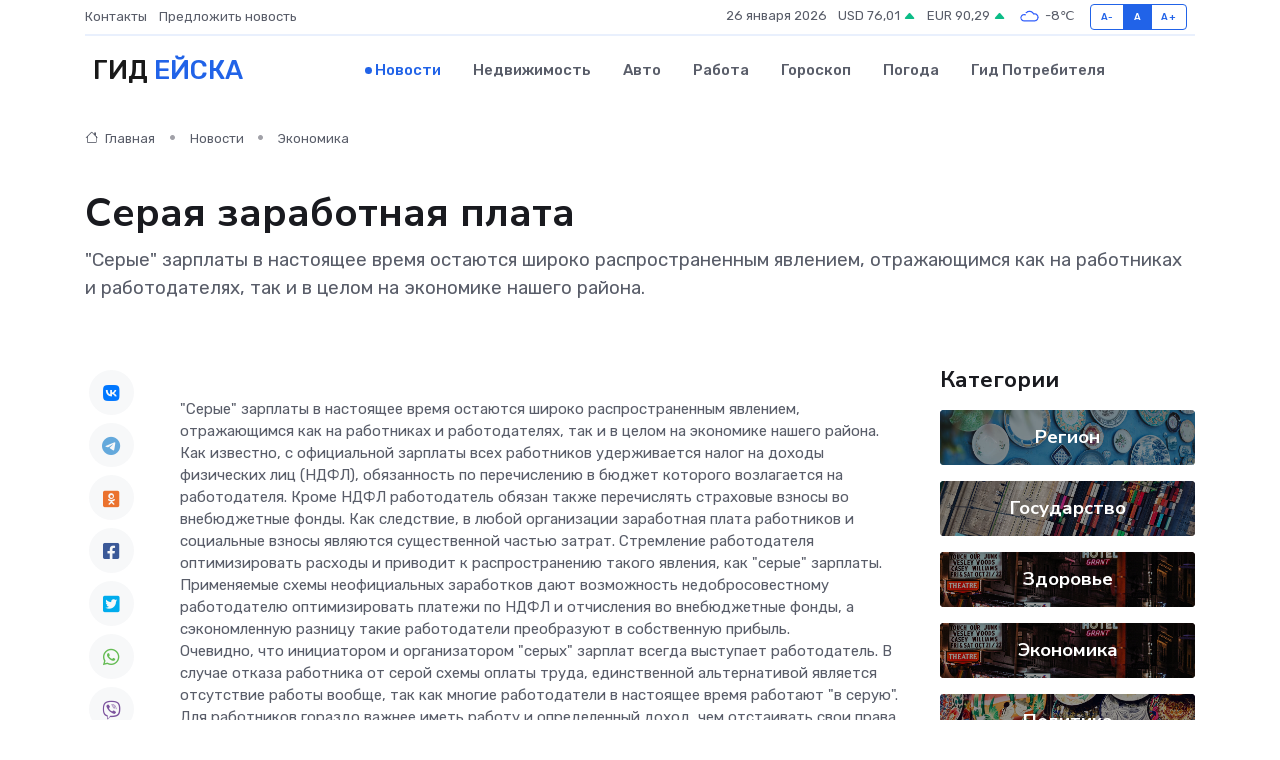

--- FILE ---
content_type: text/html; charset=UTF-8
request_url: https://ejsk-gid.ru/news/ekonomika/seraya-zarabotnaya-plata.htm
body_size: 10415
content:
<!DOCTYPE html>
<html lang="ru">
<head>
	<meta charset="utf-8">
	<meta name="csrf-token" content="TZxBizkmK8ZLvidMHAQ7Om7EnRy3f661gSoRnyh7">
    <meta http-equiv="X-UA-Compatible" content="IE=edge">
    <meta name="viewport" content="width=device-width, initial-scale=1">
    <title>Серая заработная плата - новости Ейска</title>
    <meta name="description" property="description" content="&quot;Серые&quot; зарплаты в настоящее время остаются широко распространенным явлением, отражающимся как на работниках и работодателях, так и в целом на экономике нашего района.">
    
    <meta property="fb:pages" content="105958871990207" />
    <link rel="shortcut icon" type="image/x-icon" href="https://ejsk-gid.ru/favicon.svg">
    <link rel="canonical" href="https://ejsk-gid.ru/news/ekonomika/seraya-zarabotnaya-plata.htm">
    <link rel="preconnect" href="https://fonts.gstatic.com">
    <link rel="dns-prefetch" href="https://fonts.googleapis.com">
    <link rel="dns-prefetch" href="https://pagead2.googlesyndication.com">
    <link rel="dns-prefetch" href="https://res.cloudinary.com">
    <link href="https://fonts.googleapis.com/css2?family=Nunito+Sans:wght@400;700&family=Rubik:wght@400;500;700&display=swap" rel="stylesheet">
    <link rel="stylesheet" type="text/css" href="https://ejsk-gid.ru/assets/font-awesome/css/all.min.css">
    <link rel="stylesheet" type="text/css" href="https://ejsk-gid.ru/assets/bootstrap-icons/bootstrap-icons.css">
    <link rel="stylesheet" type="text/css" href="https://ejsk-gid.ru/assets/tiny-slider/tiny-slider.css">
    <link rel="stylesheet" type="text/css" href="https://ejsk-gid.ru/assets/glightbox/css/glightbox.min.css">
    <link rel="stylesheet" type="text/css" href="https://ejsk-gid.ru/assets/plyr/plyr.css">
    <link id="style-switch" rel="stylesheet" type="text/css" href="https://ejsk-gid.ru/assets/css/style.css">
    <link rel="stylesheet" type="text/css" href="https://ejsk-gid.ru/assets/css/style2.css">

    <meta name="twitter:card" content="summary">
    <meta name="twitter:site" content="@mysite">
    <meta name="twitter:title" content="Серая заработная плата - новости Ейска">
    <meta name="twitter:description" content="&quot;Серые&quot; зарплаты в настоящее время остаются широко распространенным явлением, отражающимся как на работниках и работодателях, так и в целом на экономике нашего района.">
    <meta name="twitter:creator" content="@mysite">
    <meta name="twitter:image:src" content="https://ejsk-gid.ru/images/logo.gif">
    <meta name="twitter:domain" content="ejsk-gid.ru">
    <meta name="twitter:card" content="summary_large_image" /><meta name="twitter:image" content="https://ejsk-gid.ru/images/logo.gif">

    <meta property="og:url" content="http://ejsk-gid.ru/news/ekonomika/seraya-zarabotnaya-plata.htm">
    <meta property="og:title" content="Серая заработная плата - новости Ейска">
    <meta property="og:description" content="&quot;Серые&quot; зарплаты в настоящее время остаются широко распространенным явлением, отражающимся как на работниках и работодателях, так и в целом на экономике нашего района.">
    <meta property="og:type" content="website">
    <meta property="og:image" content="https://ejsk-gid.ru/images/logo.gif">
    <meta property="og:locale" content="ru_RU">
    <meta property="og:site_name" content="Гид Ейска">
    

    <link rel="image_src" href="https://ejsk-gid.ru/images/logo.gif" />

    <link rel="alternate" type="application/rss+xml" href="https://ejsk-gid.ru/feed" title="Ейск: гид, новости, афиша">
        <script async src="https://pagead2.googlesyndication.com/pagead/js/adsbygoogle.js"></script>
    <script>
        (adsbygoogle = window.adsbygoogle || []).push({
            google_ad_client: "ca-pub-0899253526956684",
            enable_page_level_ads: true
        });
    </script>
        
    
    
    
    <script>if (window.top !== window.self) window.top.location.replace(window.self.location.href);</script>
    <script>if(self != top) { top.location=document.location;}</script>

<!-- Google tag (gtag.js) -->
<script async src="https://www.googletagmanager.com/gtag/js?id=G-71VQP5FD0J"></script>
<script>
  window.dataLayer = window.dataLayer || [];
  function gtag(){dataLayer.push(arguments);}
  gtag('js', new Date());

  gtag('config', 'G-71VQP5FD0J');
</script>
</head>
<body>
<script type="text/javascript" > (function(m,e,t,r,i,k,a){m[i]=m[i]||function(){(m[i].a=m[i].a||[]).push(arguments)}; m[i].l=1*new Date();k=e.createElement(t),a=e.getElementsByTagName(t)[0],k.async=1,k.src=r,a.parentNode.insertBefore(k,a)}) (window, document, "script", "https://mc.yandex.ru/metrika/tag.js", "ym"); ym(54007087, "init", {}); ym(86840228, "init", { clickmap:true, trackLinks:true, accurateTrackBounce:true, webvisor:true });</script> <noscript><div><img src="https://mc.yandex.ru/watch/54007087" style="position:absolute; left:-9999px;" alt="" /><img src="https://mc.yandex.ru/watch/86840228" style="position:absolute; left:-9999px;" alt="" /></div></noscript>
<script type="text/javascript">
    new Image().src = "//counter.yadro.ru/hit?r"+escape(document.referrer)+((typeof(screen)=="undefined")?"":";s"+screen.width+"*"+screen.height+"*"+(screen.colorDepth?screen.colorDepth:screen.pixelDepth))+";u"+escape(document.URL)+";h"+escape(document.title.substring(0,150))+";"+Math.random();
</script>
<!-- Rating@Mail.ru counter -->
<script type="text/javascript">
var _tmr = window._tmr || (window._tmr = []);
_tmr.push({id: "3138453", type: "pageView", start: (new Date()).getTime()});
(function (d, w, id) {
  if (d.getElementById(id)) return;
  var ts = d.createElement("script"); ts.type = "text/javascript"; ts.async = true; ts.id = id;
  ts.src = "https://top-fwz1.mail.ru/js/code.js";
  var f = function () {var s = d.getElementsByTagName("script")[0]; s.parentNode.insertBefore(ts, s);};
  if (w.opera == "[object Opera]") { d.addEventListener("DOMContentLoaded", f, false); } else { f(); }
})(document, window, "topmailru-code");
</script><noscript><div>
<img src="https://top-fwz1.mail.ru/counter?id=3138453;js=na" style="border:0;position:absolute;left:-9999px;" alt="Top.Mail.Ru" />
</div></noscript>
<!-- //Rating@Mail.ru counter -->

<header class="navbar-light navbar-sticky header-static">
    <div class="navbar-top d-none d-lg-block small">
        <div class="container">
            <div class="d-md-flex justify-content-between align-items-center my-1">
                <!-- Top bar left -->
                <ul class="nav">
                    <li class="nav-item">
                        <a class="nav-link ps-0" href="https://ejsk-gid.ru/contacts">Контакты</a>
                    </li>
                    <li class="nav-item">
                        <a class="nav-link ps-0" href="https://ejsk-gid.ru/sendnews">Предложить новость</a>
                    </li>
                    
                </ul>
                <!-- Top bar right -->
                <div class="d-flex align-items-center">
                    
                    <ul class="list-inline mb-0 text-center text-sm-end me-3">
						<li class="list-inline-item">
							<span>26 января 2026</span>
						</li>
                        <li class="list-inline-item">
                            <a class="nav-link px-0" href="https://ejsk-gid.ru/currency">
                                <span>USD 76,01 <i class="bi bi-caret-up-fill text-success"></i></span>
                            </a>
						</li>
                        <li class="list-inline-item">
                            <a class="nav-link px-0" href="https://ejsk-gid.ru/currency">
                                <span>EUR 90,29 <i class="bi bi-caret-up-fill text-success"></i></span>
                            </a>
						</li>
						<li class="list-inline-item">
                            <a class="nav-link px-0" href="https://ejsk-gid.ru/pogoda">
                                <svg xmlns="http://www.w3.org/2000/svg" width="25" height="25" viewBox="0 0 30 30"><path fill="#315EFB" fill-rule="evenodd" d="M25.036 13.066a4.948 4.948 0 0 1 0 5.868A4.99 4.99 0 0 1 20.99 21H8.507a4.49 4.49 0 0 1-3.64-1.86 4.458 4.458 0 0 1 0-5.281A4.491 4.491 0 0 1 8.506 12c.686 0 1.37.159 1.996.473a.5.5 0 0 1 .16.766l-.33.399a.502.502 0 0 1-.598.132 2.976 2.976 0 0 0-3.346.608 3.007 3.007 0 0 0 .334 4.532c.527.396 1.177.59 1.836.59H20.94a3.54 3.54 0 0 0 2.163-.711 3.497 3.497 0 0 0 1.358-3.206 3.45 3.45 0 0 0-.706-1.727A3.486 3.486 0 0 0 20.99 12.5c-.07 0-.138.016-.208.02-.328.02-.645.085-.947.192a.496.496 0 0 1-.63-.287 4.637 4.637 0 0 0-.445-.874 4.495 4.495 0 0 0-.584-.733A4.461 4.461 0 0 0 14.998 9.5a4.46 4.46 0 0 0-3.177 1.318 2.326 2.326 0 0 0-.135.147.5.5 0 0 1-.592.131 5.78 5.78 0 0 0-.453-.19.5.5 0 0 1-.21-.79A5.97 5.97 0 0 1 14.998 8a5.97 5.97 0 0 1 4.237 1.757c.398.399.704.85.966 1.319.262-.042.525-.076.79-.076a4.99 4.99 0 0 1 4.045 2.066zM0 0v30V0zm30 0v30V0z"></path></svg>
                                <span>-8&#8451;</span>
                            </a>
						</li>
					</ul>

                    <!-- Font size accessibility START -->
                    <div class="btn-group me-2" role="group" aria-label="font size changer">
                        <input type="radio" class="btn-check" name="fntradio" id="font-sm">
                        <label class="btn btn-xs btn-outline-primary mb-0" for="font-sm">A-</label>

                        <input type="radio" class="btn-check" name="fntradio" id="font-default" checked>
                        <label class="btn btn-xs btn-outline-primary mb-0" for="font-default">A</label>

                        <input type="radio" class="btn-check" name="fntradio" id="font-lg">
                        <label class="btn btn-xs btn-outline-primary mb-0" for="font-lg">A+</label>
                    </div>

                    
                </div>
            </div>
            <!-- Divider -->
            <div class="border-bottom border-2 border-primary opacity-1"></div>
        </div>
    </div>

    <!-- Logo Nav START -->
    <nav class="navbar navbar-expand-lg">
        <div class="container">
            <!-- Logo START -->
            <a class="navbar-brand" href="https://ejsk-gid.ru" style="text-align: end;">
                
                			<span class="ms-2 fs-3 text-uppercase fw-normal">Гид <span style="color: #2163e8;">Ейска</span></span>
                            </a>
            <!-- Logo END -->

            <!-- Responsive navbar toggler -->
            <button class="navbar-toggler ms-auto" type="button" data-bs-toggle="collapse"
                data-bs-target="#navbarCollapse" aria-controls="navbarCollapse" aria-expanded="false"
                aria-label="Toggle navigation">
                <span class="text-body h6 d-none d-sm-inline-block">Menu</span>
                <span class="navbar-toggler-icon"></span>
            </button>

            <!-- Main navbar START -->
            <div class="collapse navbar-collapse" id="navbarCollapse">
                <ul class="navbar-nav navbar-nav-scroll mx-auto">
                                        <li class="nav-item"> <a class="nav-link active" href="https://ejsk-gid.ru/news">Новости</a></li>
                                        <li class="nav-item"> <a class="nav-link" href="https://ejsk-gid.ru/realty">Недвижимость</a></li>
                                        <li class="nav-item"> <a class="nav-link" href="https://ejsk-gid.ru/auto">Авто</a></li>
                                        <li class="nav-item"> <a class="nav-link" href="https://ejsk-gid.ru/job">Работа</a></li>
                                        <li class="nav-item"> <a class="nav-link" href="https://ejsk-gid.ru/horoscope">Гороскоп</a></li>
                                        <li class="nav-item"> <a class="nav-link" href="https://ejsk-gid.ru/pogoda">Погода</a></li>
                                        <li class="nav-item"> <a class="nav-link" href="https://ejsk-gid.ru/poleznoe">Гид потребителя</a></li>
                                    </ul>
            </div>
            <!-- Main navbar END -->

            
        </div>
    </nav>
    <!-- Logo Nav END -->
</header>
    <main>
        <!-- =======================
                Main content START -->
        <section class="pt-3 pb-lg-5">
            <div class="container" data-sticky-container>
                <div class="row">
                    <!-- Main Post START -->
                    <div class="col-lg-9">
                        <!-- Categorie Detail START -->
                        <div class="mb-4">
							<nav aria-label="breadcrumb" itemscope itemtype="http://schema.org/BreadcrumbList">
								<ol class="breadcrumb breadcrumb-dots">
									<li class="breadcrumb-item" itemprop="itemListElement" itemscope itemtype="http://schema.org/ListItem">
										<meta itemprop="name" content="Гид Ейска">
										<meta itemprop="position" content="1">
										<meta itemprop="item" content="https://ejsk-gid.ru">
										<a itemprop="url" href="https://ejsk-gid.ru">
										<i class="bi bi-house me-1"></i> Главная
										</a>
									</li>
									<li class="breadcrumb-item" itemprop="itemListElement" itemscope itemtype="http://schema.org/ListItem">
										<meta itemprop="name" content="Новости">
										<meta itemprop="position" content="2">
										<meta itemprop="item" content="https://ejsk-gid.ru/news">
										<a itemprop="url" href="https://ejsk-gid.ru/news"> Новости</a>
									</li>
									<li class="breadcrumb-item" aria-current="page" itemprop="itemListElement" itemscope itemtype="http://schema.org/ListItem">
										<meta itemprop="name" content="Экономика">
										<meta itemprop="position" content="3">
										<meta itemprop="item" content="https://ejsk-gid.ru/news/ekonomika">
										<a itemprop="url" href="https://ejsk-gid.ru/news/ekonomika"> Экономика</a>
									</li>
									<li aria-current="page" itemprop="itemListElement" itemscope itemtype="http://schema.org/ListItem">
									<meta itemprop="name" content="Серая заработная плата">
									<meta itemprop="position" content="4" />
									<meta itemprop="item" content="https://ejsk-gid.ru/news/ekonomika/seraya-zarabotnaya-plata.htm">
									</li>
								</ol>
							</nav>
						
                        </div>
                    </div>
                </div>
                <div class="row align-items-center">
                                                        <!-- Content -->
                    <div class="col-md-12 mt-4 mt-md-0">
                                            <h1 class="display-6">Серая заработная плата</h1>
                        <p class="lead">"Серые" зарплаты в настоящее время остаются широко распространенным явлением, отражающимся как на работниках и работодателях, так и в целом на экономике нашего района.</p>
                    </div>
				                                    </div>
            </div>
        </section>
        <!-- =======================
        Main START -->
        <section class="pt-0">
            <div class="container position-relative" data-sticky-container>
                <div class="row">
                    <!-- Left sidebar START -->
                    <div class="col-md-1">
                        <div class="text-start text-lg-center mb-5" data-sticky data-margin-top="80" data-sticky-for="767">
                            <style>
                                .fa-vk::before {
                                    color: #07f;
                                }
                                .fa-telegram::before {
                                    color: #64a9dc;
                                }
                                .fa-facebook-square::before {
                                    color: #3b5998;
                                }
                                .fa-odnoklassniki-square::before {
                                    color: #eb722e;
                                }
                                .fa-twitter-square::before {
                                    color: #00aced;
                                }
                                .fa-whatsapp::before {
                                    color: #65bc54;
                                }
                                .fa-viber::before {
                                    color: #7b519d;
                                }
                                .fa-moimir svg {
                                    background-color: #168de2;
                                    height: 18px;
                                    width: 18px;
                                    background-size: 18px 18px;
                                    border-radius: 4px;
                                    margin-bottom: 2px;
                                }
                            </style>
                            <ul class="nav text-white-force">
                                <li class="nav-item">
                                    <a class="nav-link icon-md rounded-circle m-1 p-0 fs-5 bg-light" href="https://vk.com/share.php?url=https://ejsk-gid.ru/news/ekonomika/seraya-zarabotnaya-plata.htm&title=Серая заработная плата - новости Ейска&utm_source=share" rel="nofollow" target="_blank">
                                        <i class="fab fa-vk align-middle text-body"></i>
                                    </a>
                                </li>
                                <li class="nav-item">
                                    <a class="nav-link icon-md rounded-circle m-1 p-0 fs-5 bg-light" href="https://t.me/share/url?url=https://ejsk-gid.ru/news/ekonomika/seraya-zarabotnaya-plata.htm&text=Серая заработная плата - новости Ейска&utm_source=share" rel="nofollow" target="_blank">
                                        <i class="fab fa-telegram align-middle text-body"></i>
                                    </a>
                                </li>
                                <li class="nav-item">
                                    <a class="nav-link icon-md rounded-circle m-1 p-0 fs-5 bg-light" href="https://connect.ok.ru/offer?url=https://ejsk-gid.ru/news/ekonomika/seraya-zarabotnaya-plata.htm&title=Серая заработная плата - новости Ейска&utm_source=share" rel="nofollow" target="_blank">
                                        <i class="fab fa-odnoklassniki-square align-middle text-body"></i>
                                    </a>
                                </li>
                                <li class="nav-item">
                                    <a class="nav-link icon-md rounded-circle m-1 p-0 fs-5 bg-light" href="https://www.facebook.com/sharer.php?src=sp&u=https://ejsk-gid.ru/news/ekonomika/seraya-zarabotnaya-plata.htm&title=Серая заработная плата - новости Ейска&utm_source=share" rel="nofollow" target="_blank">
                                        <i class="fab fa-facebook-square align-middle text-body"></i>
                                    </a>
                                </li>
                                <li class="nav-item">
                                    <a class="nav-link icon-md rounded-circle m-1 p-0 fs-5 bg-light" href="https://twitter.com/intent/tweet?text=Серая заработная плата - новости Ейска&url=https://ejsk-gid.ru/news/ekonomika/seraya-zarabotnaya-plata.htm&utm_source=share" rel="nofollow" target="_blank">
                                        <i class="fab fa-twitter-square align-middle text-body"></i>
                                    </a>
                                </li>
                                <li class="nav-item">
                                    <a class="nav-link icon-md rounded-circle m-1 p-0 fs-5 bg-light" href="https://api.whatsapp.com/send?text=Серая заработная плата - новости Ейска https://ejsk-gid.ru/news/ekonomika/seraya-zarabotnaya-plata.htm&utm_source=share" rel="nofollow" target="_blank">
                                        <i class="fab fa-whatsapp align-middle text-body"></i>
                                    </a>
                                </li>
                                <li class="nav-item">
                                    <a class="nav-link icon-md rounded-circle m-1 p-0 fs-5 bg-light" href="viber://forward?text=Серая заработная плата - новости Ейска https://ejsk-gid.ru/news/ekonomika/seraya-zarabotnaya-plata.htm&utm_source=share" rel="nofollow" target="_blank">
                                        <i class="fab fa-viber align-middle text-body"></i>
                                    </a>
                                </li>
                                <li class="nav-item">
                                    <a class="nav-link icon-md rounded-circle m-1 p-0 fs-5 bg-light" href="https://connect.mail.ru/share?url=https://ejsk-gid.ru/news/ekonomika/seraya-zarabotnaya-plata.htm&title=Серая заработная плата - новости Ейска&utm_source=share" rel="nofollow" target="_blank">
                                        <i class="fab fa-moimir align-middle text-body"><svg viewBox='0 0 24 24' xmlns='http://www.w3.org/2000/svg'><path d='M8.889 9.667a1.333 1.333 0 100-2.667 1.333 1.333 0 000 2.667zm6.222 0a1.333 1.333 0 100-2.667 1.333 1.333 0 000 2.667zm4.77 6.108l-1.802-3.028a.879.879 0 00-1.188-.307.843.843 0 00-.313 1.166l.214.36a6.71 6.71 0 01-4.795 1.996 6.711 6.711 0 01-4.792-1.992l.217-.364a.844.844 0 00-.313-1.166.878.878 0 00-1.189.307l-1.8 3.028a.844.844 0 00.312 1.166.88.88 0 001.189-.307l.683-1.147a8.466 8.466 0 005.694 2.18 8.463 8.463 0 005.698-2.184l.685 1.151a.873.873 0 001.189.307.844.844 0 00.312-1.166z' fill='#FFF' fill-rule='evenodd'/></svg></i>
                                    </a>
                                </li>
                                
                            </ul>
                        </div>
                    </div>
                    <!-- Left sidebar END -->

                    <!-- Main Content START -->
                    <div class="col-md-10 col-lg-8 mb-5">
                        <div class="mb-4">
                                                    </div>
                        <div itemscope itemtype="http://schema.org/NewsArticle">
                            <meta itemprop="headline" content="Серая заработная плата">
                            <meta itemprop="identifier" content="https://ejsk-gid.ru/1718">
                            <span itemprop="articleBody"><p>

"Серые" зарплаты в настоящее время остаются широко распространенным явлением, отражающимся как на работниках и работодателях, так и в целом на экономике нашего района. <br> Как известно, с официальной зарплаты всех работников удерживается налог на доходы физических лиц (НДФЛ), обязанность по перечислению в бюджет которого возлагается на работодателя. Кроме НДФЛ работодатель обязан также перечислять страховые взносы во внебюджетные фонды. Как следствие, в любой организации заработная плата работников и социальные взносы являются существенной частью затрат. Стремление работодателя оптимизировать расходы и приводит к распространению такого явления, как "серые" зарплаты. Применяемые схемы неофициальных заработков дают возможность недобросовестному работодателю оптимизировать платежи по НДФЛ и отчисления во внебюджетные фонды, а сэкономленную разницу такие работодатели преобразуют в собственную прибыль. <br> Очевидно, что инициатором и организатором "серых" зарплат всегда выступает работодатель. В случае отказа работника от серой схемы оплаты труда, единственной альтернативой является отсутствие работы вообще, так как многие работодатели в настоящее время работают "в серую". <br> Для работников гораздо важнее иметь работу и определенный доход, чем отстаивать свои права. Однако, соглашаясь на "серую" зарплату, работник принимает на себя определённые риски, независимо от того, осознает ли он их в момент заключения договора или же нет. Поскольку ни размер, ни порядок выплаты, ни срок выплаты неофициальной части зарплаты не закреплены документально, не отражены в трудовом договоре, то на данные выплаты не распространяются нормы законодательства, регулирующие трудовую деятельность работника и его социальное обеспечение. Как следствие, работодатель в такой ситуации может самовольно прекратить выплаты в любой момент, изменять их или ограничивать, а работник, в свою очередь, не будет иметь возможности защитить свои права и каким-либо образом обязать работодателя выплачивать всю ту денежную сумму, которая составляла "серую" зарплату. Помимо этого, работник может столкнуться и с рядом иных проблем. 
										</p>
											
											

										

                        



<br> Как известно, сумма отпускных высчитывается исходя из размера официальной заработной платы и очевидно, что данная сумма получится значительно меньше той, которая была бы при расчете исходя из полной суммы фактически выплачиваемых средств. Аналогично будет решаться вопрос при выплате работнику пособия по временной нетрудоспособности, по беременности и родам, ежемесячного пособия по уходу за ребенком. Так же негативные последствия будут и при начислении пенсии, так как уплата страховых взносов в ПФР будет производиться не из полной суммы заработной платы. При расчете пенсии, это влияет на годовые пенсионные коэффициенты, которыми оценивается каждый год трудовой деятельности гражданина. Количество пенсионных баллов напрямую зависит от начисленных и уплаченных страховых взносов в систему обязательного пенсионного страхования, а, соответственно, зависит и от официальной зарплаты работника, с которой и уплачиваются страховые взносы. Таким образом, при условии "серой" зарплаты работники, соглашаясь на подобные условия, лишаются существенной части будущей пенсии, что позволяет сформировать только минимальные пенсионные права. <br> Для того, чтобы избежать подобных рисков, гражданам необходимо повышать экономическую грамотность, понимать свои законные права в сфере трудовых отношений и не соглашаться на выплату "серой" зарплаты.

<p></p> <br> <p> <br> <br> <br>
									
									</p></span>
                        </div>
                                                                        <div><a href="https://kalininskaya-93.ru/about/info/news/33021/" target="_blank" rel="author">Источник</a></div>
                                                                        <div class="col-12 mt-3"><a href="https://ejsk-gid.ru/sendnews">Предложить новость</a></div>
                        <div class="col-12 mt-5">
                            <h2 class="my-3">Последние новости</h2>
                            <div class="row gy-4">
                                <!-- Card item START -->
<div class="col-sm-6">
    <div class="card" itemscope="" itemtype="http://schema.org/BlogPosting">
        <!-- Card img -->
        <div class="position-relative">
                        <img class="card-img" src="https://ejsk-gid.ru/images/noimg-420x315.png" alt="Глава Сочи Андрей Прошунин обсудил с жителями Адлерского района вопросы развития социальной инфраструктуры">
                    </div>
        <div class="card-body px-0 pt-3" itemprop="name">
            <h4 class="card-title" itemprop="headline"><a href="https://ejsk-gid.ru/news/region/glava-sochi-andrey-proshunin-obsudil-s-zhitelyami-adlerskogo-rayona-voprosy-razvitiya-socialnoy-infrastruktury.htm"
                    class="btn-link text-reset fw-bold" itemprop="url">Глава Сочи Андрей Прошунин обсудил с жителями Адлерского района вопросы развития социальной инфраструктуры</a></h4>
            <p class="card-text" itemprop="articleBody">Встречу с жителями провели в поселке Красная Поляна. В ней приняли участие глава Адлерского района, руководители структурных подразделений мэрии, депутаты Городского Собрания Сочи, представители полиции, прокуратуры и МЧС.</p>
        </div>
        <meta itemprop="author" content="Редактор"/>
        <meta itemscope itemprop="mainEntityOfPage" itemType="https://schema.org/WebPage" itemid="https://ejsk-gid.ru/news/region/glava-sochi-andrey-proshunin-obsudil-s-zhitelyami-adlerskogo-rayona-voprosy-razvitiya-socialnoy-infrastruktury.htm"/>
        <meta itemprop="dateModified" content="2025-04-06"/>
        <meta itemprop="datePublished" content="2025-04-06"/>
    </div>
</div>
<!-- Card item END -->
<!-- Card item START -->
<div class="col-sm-6">
    <div class="card" itemscope="" itemtype="http://schema.org/BlogPosting">
        <!-- Card img -->
        <div class="position-relative">
                        <img class="card-img" src="https://ejsk-gid.ru/images/noimg-420x315.png" alt="Сочи возглавил рейтинг городов страны по качеству жизни">
                    </div>
        <div class="card-body px-0 pt-3" itemprop="name">
            <h4 class="card-title" itemprop="headline"><a href="https://ejsk-gid.ru/news/region/sochi-vozglavil-reyting-gorodov-strany-po-kachestvu-zhizni.htm"
                    class="btn-link text-reset fw-bold" itemprop="url">Сочи возглавил рейтинг городов страны по качеству жизни</a></h4>
            <p class="card-text" itemprop="articleBody">Федеральный рейтинг составлен экспертами Финансового университета при Правительстве Российской Федерации по итогам первого квартала 2025 года.</p>
        </div>
        <meta itemprop="author" content="Редактор"/>
        <meta itemscope itemprop="mainEntityOfPage" itemType="https://schema.org/WebPage" itemid="https://ejsk-gid.ru/news/region/sochi-vozglavil-reyting-gorodov-strany-po-kachestvu-zhizni.htm"/>
        <meta itemprop="dateModified" content="2025-04-06"/>
        <meta itemprop="datePublished" content="2025-04-06"/>
    </div>
</div>
<!-- Card item END -->
<!-- Card item START -->
<div class="col-sm-6">
    <div class="card" itemscope="" itemtype="http://schema.org/BlogPosting">
        <!-- Card img -->
        <div class="position-relative">
                        <img class="card-img" src="https://res.cloudinary.com/dvgoxjmmm/image/upload/c_fill,w_420,h_315,q_auto,g_face/fdyytqdmqthhwgeitcxj" alt="В Новороссийске провели субботу с пользой — прошли «10 тысяч шагов к жизни»!" itemprop="image">
                    </div>
        <div class="card-body px-0 pt-3" itemprop="name">
            <h4 class="card-title" itemprop="headline"><a href="https://ejsk-gid.ru/news/region/v-novorossiyske-proveli-subbotu-s-polzoy-proshli-10-tysyach-shagov-k-zhizni.htm"
                    class="btn-link text-reset fw-bold" itemprop="url">В Новороссийске провели субботу с пользой — прошли «10 тысяч шагов к жизни»!</a></h4>
            <p class="card-text" itemprop="articleBody">05 апреля, в преддверии Дня здоровья, в Новороссийске прошла акция «10 тысяч шагов к жизни».</p>
        </div>
        <meta itemprop="author" content="Редактор"/>
        <meta itemscope itemprop="mainEntityOfPage" itemType="https://schema.org/WebPage" itemid="https://ejsk-gid.ru/news/region/v-novorossiyske-proveli-subbotu-s-polzoy-proshli-10-tysyach-shagov-k-zhizni.htm"/>
        <meta itemprop="dateModified" content="2025-04-06"/>
        <meta itemprop="datePublished" content="2025-04-06"/>
    </div>
</div>
<!-- Card item END -->
<!-- Card item START -->
<div class="col-sm-6">
    <div class="card" itemscope="" itemtype="http://schema.org/BlogPosting">
        <!-- Card img -->
        <div class="position-relative">
            <img class="card-img" src="https://res.cloudinary.com/dzttx7cpc/image/upload/c_fill,w_420,h_315,q_auto,g_face/r7veu3ey8cqaawwwsw5m" alt="Пошаговое руководство: как грамотно оформить первый микрозайм" itemprop="image">
        </div>
        <div class="card-body px-0 pt-3" itemprop="name">
            <h4 class="card-title" itemprop="headline"><a href="https://simferopol-gid.ru/news/ekonomika/poshagovoe-rukovodstvo-kak-gramotno-oformit-pervyy-mikrozaym.htm" class="btn-link text-reset fw-bold" itemprop="url">Пошаговое руководство: как грамотно оформить первый микрозайм</a></h4>
            <p class="card-text" itemprop="articleBody">Как взять кредит с умом и не пожалеть об этом спустя пару месяцев</p>
        </div>
        <meta itemprop="author" content="Редактор"/>
        <meta itemscope itemprop="mainEntityOfPage" itemType="https://schema.org/WebPage" itemid="https://simferopol-gid.ru/news/ekonomika/poshagovoe-rukovodstvo-kak-gramotno-oformit-pervyy-mikrozaym.htm"/>
        <meta itemprop="dateModified" content="2026-01-26"/>
        <meta itemprop="datePublished" content="2026-01-26"/>
    </div>
</div>
<!-- Card item END -->
                            </div>
                        </div>
						<div class="col-12 bg-primary bg-opacity-10 p-2 mt-3 rounded">
							Здесь вы можете узнать о лучших предложениях и выгодных условиях, чтобы <a href="https://naberezhnye-chelny-gid.ru/realty">купить квартиру в Набережных Челнах</a>
						</div>
                        <!-- Comments START -->
                        <div class="mt-5">
                            <h3>Комментарии (0)</h3>
                        </div>
                        <!-- Comments END -->
                        <!-- Reply START -->
                        <div>
                            <h3>Добавить комментарий</h3>
                            <small>Ваш email не публикуется. Обязательные поля отмечены *</small>
                            <form class="row g-3 mt-2">
                                <div class="col-md-6">
                                    <label class="form-label">Имя *</label>
                                    <input type="text" class="form-control" aria-label="First name">
                                </div>
                                <div class="col-md-6">
                                    <label class="form-label">Email *</label>
                                    <input type="email" class="form-control">
                                </div>
                                <div class="col-12">
                                    <label class="form-label">Текст комментария *</label>
                                    <textarea class="form-control" rows="3"></textarea>
                                </div>
                                <div class="col-12">
                                    <button type="submit" class="btn btn-primary">Оставить комментарий</button>
                                </div>
                            </form>
                        </div>
                        <!-- Reply END -->
                    </div>
                    <!-- Main Content END -->
                    <!-- Right sidebar START -->
                    <div class="col-lg-3 d-none d-lg-block">
                        <div data-sticky data-margin-top="80" data-sticky-for="991">
                            <!-- Categories -->
                            <div>
                                <h4 class="mb-3">Категории</h4>
                                                                    <!-- Category item -->
                                    <div class="text-center mb-3 card-bg-scale position-relative overflow-hidden rounded"
                                        style="background-image:url(https://ejsk-gid.ru/assets/images/blog/4by3/02.jpg); background-position: center left; background-size: cover;">
                                        <div class="bg-dark-overlay-4 p-3">
                                            <a href="https://ejsk-gid.ru/news/region"
                                                class="stretched-link btn-link fw-bold text-white h5">Регион</a>
                                        </div>
                                    </div>
                                                                    <!-- Category item -->
                                    <div class="text-center mb-3 card-bg-scale position-relative overflow-hidden rounded"
                                        style="background-image:url(https://ejsk-gid.ru/assets/images/blog/4by3/05.jpg); background-position: center left; background-size: cover;">
                                        <div class="bg-dark-overlay-4 p-3">
                                            <a href="https://ejsk-gid.ru/news/gosudarstvo"
                                                class="stretched-link btn-link fw-bold text-white h5">Государство</a>
                                        </div>
                                    </div>
                                                                    <!-- Category item -->
                                    <div class="text-center mb-3 card-bg-scale position-relative overflow-hidden rounded"
                                        style="background-image:url(https://ejsk-gid.ru/assets/images/blog/4by3/01.jpg); background-position: center left; background-size: cover;">
                                        <div class="bg-dark-overlay-4 p-3">
                                            <a href="https://ejsk-gid.ru/news/zdorove"
                                                class="stretched-link btn-link fw-bold text-white h5">Здоровье</a>
                                        </div>
                                    </div>
                                                                    <!-- Category item -->
                                    <div class="text-center mb-3 card-bg-scale position-relative overflow-hidden rounded"
                                        style="background-image:url(https://ejsk-gid.ru/assets/images/blog/4by3/01.jpg); background-position: center left; background-size: cover;">
                                        <div class="bg-dark-overlay-4 p-3">
                                            <a href="https://ejsk-gid.ru/news/ekonomika"
                                                class="stretched-link btn-link fw-bold text-white h5">Экономика</a>
                                        </div>
                                    </div>
                                                                    <!-- Category item -->
                                    <div class="text-center mb-3 card-bg-scale position-relative overflow-hidden rounded"
                                        style="background-image:url(https://ejsk-gid.ru/assets/images/blog/4by3/04.jpg); background-position: center left; background-size: cover;">
                                        <div class="bg-dark-overlay-4 p-3">
                                            <a href="https://ejsk-gid.ru/news/politika"
                                                class="stretched-link btn-link fw-bold text-white h5">Политика</a>
                                        </div>
                                    </div>
                                                                    <!-- Category item -->
                                    <div class="text-center mb-3 card-bg-scale position-relative overflow-hidden rounded"
                                        style="background-image:url(https://ejsk-gid.ru/assets/images/blog/4by3/02.jpg); background-position: center left; background-size: cover;">
                                        <div class="bg-dark-overlay-4 p-3">
                                            <a href="https://ejsk-gid.ru/news/nauka-i-obrazovanie"
                                                class="stretched-link btn-link fw-bold text-white h5">Наука и Образование</a>
                                        </div>
                                    </div>
                                                                    <!-- Category item -->
                                    <div class="text-center mb-3 card-bg-scale position-relative overflow-hidden rounded"
                                        style="background-image:url(https://ejsk-gid.ru/assets/images/blog/4by3/05.jpg); background-position: center left; background-size: cover;">
                                        <div class="bg-dark-overlay-4 p-3">
                                            <a href="https://ejsk-gid.ru/news/proisshestviya"
                                                class="stretched-link btn-link fw-bold text-white h5">Происшествия</a>
                                        </div>
                                    </div>
                                                                    <!-- Category item -->
                                    <div class="text-center mb-3 card-bg-scale position-relative overflow-hidden rounded"
                                        style="background-image:url(https://ejsk-gid.ru/assets/images/blog/4by3/01.jpg); background-position: center left; background-size: cover;">
                                        <div class="bg-dark-overlay-4 p-3">
                                            <a href="https://ejsk-gid.ru/news/religiya"
                                                class="stretched-link btn-link fw-bold text-white h5">Религия</a>
                                        </div>
                                    </div>
                                                                    <!-- Category item -->
                                    <div class="text-center mb-3 card-bg-scale position-relative overflow-hidden rounded"
                                        style="background-image:url(https://ejsk-gid.ru/assets/images/blog/4by3/02.jpg); background-position: center left; background-size: cover;">
                                        <div class="bg-dark-overlay-4 p-3">
                                            <a href="https://ejsk-gid.ru/news/kultura"
                                                class="stretched-link btn-link fw-bold text-white h5">Культура</a>
                                        </div>
                                    </div>
                                                                    <!-- Category item -->
                                    <div class="text-center mb-3 card-bg-scale position-relative overflow-hidden rounded"
                                        style="background-image:url(https://ejsk-gid.ru/assets/images/blog/4by3/09.jpg); background-position: center left; background-size: cover;">
                                        <div class="bg-dark-overlay-4 p-3">
                                            <a href="https://ejsk-gid.ru/news/sport"
                                                class="stretched-link btn-link fw-bold text-white h5">Спорт</a>
                                        </div>
                                    </div>
                                                                    <!-- Category item -->
                                    <div class="text-center mb-3 card-bg-scale position-relative overflow-hidden rounded"
                                        style="background-image:url(https://ejsk-gid.ru/assets/images/blog/4by3/09.jpg); background-position: center left; background-size: cover;">
                                        <div class="bg-dark-overlay-4 p-3">
                                            <a href="https://ejsk-gid.ru/news/obschestvo"
                                                class="stretched-link btn-link fw-bold text-white h5">Общество</a>
                                        </div>
                                    </div>
                                                            </div>
                        </div>
                    </div>
                    <!-- Right sidebar END -->
                </div>
        </section>
    </main>
<footer class="bg-dark pt-5">
    
    <!-- Footer copyright START -->
    <div class="bg-dark-overlay-3 mt-5">
        <div class="container">
            <div class="row align-items-center justify-content-md-between py-4">
                <div class="col-md-6">
                    <!-- Copyright -->
                    <div class="text-center text-md-start text-primary-hover text-muted">
                        &#169;2026 Ейск. Все права защищены.
                    </div>
                </div>
                
            </div>
        </div>
    </div>
    <!-- Footer copyright END -->
    <script type="application/ld+json">
        {"@context":"https:\/\/schema.org","@type":"Organization","name":"\u0415\u0439\u0441\u043a - \u0433\u0438\u0434, \u043d\u043e\u0432\u043e\u0441\u0442\u0438, \u0430\u0444\u0438\u0448\u0430","url":"https:\/\/ejsk-gid.ru","sameAs":["https:\/\/vk.com\/public224511234","https:\/\/t.me\/ejsk_gid"]}
    </script>
</footer>
<!-- Back to top -->
<div class="back-top"><i class="bi bi-arrow-up-short"></i></div>
<script src="https://ejsk-gid.ru/assets/bootstrap/js/bootstrap.bundle.min.js"></script>
<script src="https://ejsk-gid.ru/assets/tiny-slider/tiny-slider.js"></script>
<script src="https://ejsk-gid.ru/assets/sticky-js/sticky.min.js"></script>
<script src="https://ejsk-gid.ru/assets/glightbox/js/glightbox.min.js"></script>
<script src="https://ejsk-gid.ru/assets/plyr/plyr.js"></script>
<script src="https://ejsk-gid.ru/assets/js/functions.js"></script>
<script src="https://yastatic.net/share2/share.js" async></script>
<script defer src="https://static.cloudflareinsights.com/beacon.min.js/vcd15cbe7772f49c399c6a5babf22c1241717689176015" integrity="sha512-ZpsOmlRQV6y907TI0dKBHq9Md29nnaEIPlkf84rnaERnq6zvWvPUqr2ft8M1aS28oN72PdrCzSjY4U6VaAw1EQ==" data-cf-beacon='{"version":"2024.11.0","token":"60847de2d7034ae08854f4f3bd4d4074","r":1,"server_timing":{"name":{"cfCacheStatus":true,"cfEdge":true,"cfExtPri":true,"cfL4":true,"cfOrigin":true,"cfSpeedBrain":true},"location_startswith":null}}' crossorigin="anonymous"></script>
</body>
</html>


--- FILE ---
content_type: text/html; charset=utf-8
request_url: https://www.google.com/recaptcha/api2/aframe
body_size: 267
content:
<!DOCTYPE HTML><html><head><meta http-equiv="content-type" content="text/html; charset=UTF-8"></head><body><script nonce="wffUoNYRWMYy_69lomXhYg">/** Anti-fraud and anti-abuse applications only. See google.com/recaptcha */ try{var clients={'sodar':'https://pagead2.googlesyndication.com/pagead/sodar?'};window.addEventListener("message",function(a){try{if(a.source===window.parent){var b=JSON.parse(a.data);var c=clients[b['id']];if(c){var d=document.createElement('img');d.src=c+b['params']+'&rc='+(localStorage.getItem("rc::a")?sessionStorage.getItem("rc::b"):"");window.document.body.appendChild(d);sessionStorage.setItem("rc::e",parseInt(sessionStorage.getItem("rc::e")||0)+1);localStorage.setItem("rc::h",'1769458856375');}}}catch(b){}});window.parent.postMessage("_grecaptcha_ready", "*");}catch(b){}</script></body></html>